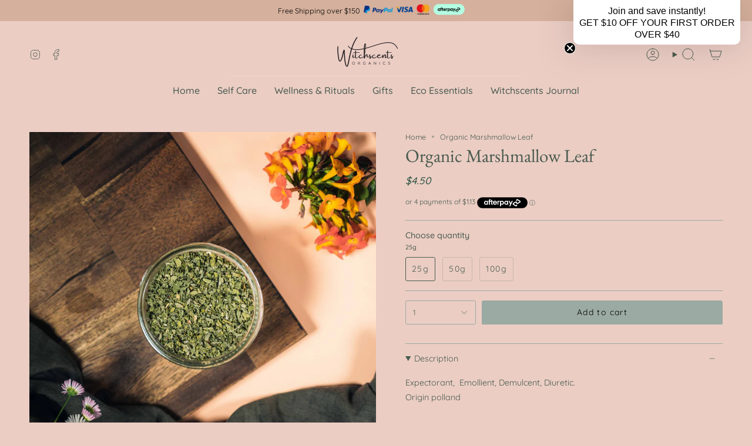

--- FILE ---
content_type: text/html; charset=utf-8
request_url: https://www.witchscentsorganics.com/products/organic-marshmallow-leaf?section_id=api-product-grid-item
body_size: 2064
content:
<div id="shopify-section-api-product-grid-item" class="shopify-section">

<div data-api-content>
<div class="grid-item product-item  product-item--centered product-item--outer-text product-item--has-quickbuy "
  id="product-item--api-product-grid-item-7164237447322"
  style="--swatch-size: var(--swatch-size-filters);"
  data-grid-item
>
  <div class="product-item__image double__image" data-product-image>
    <a class="product-link" href="/products/organic-marshmallow-leaf" aria-label="Organic Marshmallow Leaf" data-product-link="/products/organic-marshmallow-leaf"><div class="product-item__bg" data-product-image-default><figure class="image-wrapper image-wrapper--cover lazy-image lazy-image--backfill is-loading" style="--aspect-ratio: 1;" data-aos="img-in"
  data-aos-delay="||itemAnimationDelay||"
  data-aos-duration="800"
  data-aos-anchor="||itemAnimationAnchor||"
  data-aos-easing="ease-out-quart"><img src="//www.witchscentsorganics.com/cdn/shop/files/P7380574.jpg?crop=center&amp;height=3456&amp;v=1760319022&amp;width=3456" alt="" width="3456" height="3456" loading="eager" srcset="//www.witchscentsorganics.com/cdn/shop/files/P7380574.jpg?v=1760319022&amp;width=136 136w, //www.witchscentsorganics.com/cdn/shop/files/P7380574.jpg?v=1760319022&amp;width=160 160w, //www.witchscentsorganics.com/cdn/shop/files/P7380574.jpg?v=1760319022&amp;width=180 180w, //www.witchscentsorganics.com/cdn/shop/files/P7380574.jpg?v=1760319022&amp;width=220 220w, //www.witchscentsorganics.com/cdn/shop/files/P7380574.jpg?v=1760319022&amp;width=254 254w, //www.witchscentsorganics.com/cdn/shop/files/P7380574.jpg?v=1760319022&amp;width=284 284w, //www.witchscentsorganics.com/cdn/shop/files/P7380574.jpg?v=1760319022&amp;width=292 292w, //www.witchscentsorganics.com/cdn/shop/files/P7380574.jpg?v=1760319022&amp;width=320 320w, //www.witchscentsorganics.com/cdn/shop/files/P7380574.jpg?v=1760319022&amp;width=480 480w, //www.witchscentsorganics.com/cdn/shop/files/P7380574.jpg?v=1760319022&amp;width=528 528w, //www.witchscentsorganics.com/cdn/shop/files/P7380574.jpg?v=1760319022&amp;width=640 640w, //www.witchscentsorganics.com/cdn/shop/files/P7380574.jpg?v=1760319022&amp;width=720 720w, //www.witchscentsorganics.com/cdn/shop/files/P7380574.jpg?v=1760319022&amp;width=960 960w, //www.witchscentsorganics.com/cdn/shop/files/P7380574.jpg?v=1760319022&amp;width=1080 1080w, //www.witchscentsorganics.com/cdn/shop/files/P7380574.jpg?v=1760319022&amp;width=1296 1296w, //www.witchscentsorganics.com/cdn/shop/files/P7380574.jpg?v=1760319022&amp;width=1512 1512w, //www.witchscentsorganics.com/cdn/shop/files/P7380574.jpg?v=1760319022&amp;width=1728 1728w, //www.witchscentsorganics.com/cdn/shop/files/P7380574.jpg?v=1760319022&amp;width=1950 1950w, //www.witchscentsorganics.com/cdn/shop/files/P7380574.jpg?v=1760319022&amp;width=3456 3456w" sizes="(min-width: 1400px) calc(100vw / 4 - 32px), (min-width: 750px) calc(100vw / 2 - 22px), (min-width: 480px) calc(100vw / 2 - 16px), calc(100vw / 1)" fetchpriority="high" class=" is-loading ">
</figure>

&nbsp;</div><deferred-image class="product-item__bg__under">
              <template><figure class="image-wrapper image-wrapper--cover lazy-image lazy-image--backfill is-loading" style="--aspect-ratio: 1;"><img src="//www.witchscentsorganics.com/cdn/shop/products/20211209_113810.jpg?crop=center&amp;height=1959&amp;v=1760319022&amp;width=1959" alt="" width="1959" height="1959" loading="lazy" srcset="//www.witchscentsorganics.com/cdn/shop/products/20211209_113810.jpg?v=1760319022&amp;width=136 136w, //www.witchscentsorganics.com/cdn/shop/products/20211209_113810.jpg?v=1760319022&amp;width=160 160w, //www.witchscentsorganics.com/cdn/shop/products/20211209_113810.jpg?v=1760319022&amp;width=180 180w, //www.witchscentsorganics.com/cdn/shop/products/20211209_113810.jpg?v=1760319022&amp;width=220 220w, //www.witchscentsorganics.com/cdn/shop/products/20211209_113810.jpg?v=1760319022&amp;width=254 254w, //www.witchscentsorganics.com/cdn/shop/products/20211209_113810.jpg?v=1760319022&amp;width=284 284w, //www.witchscentsorganics.com/cdn/shop/products/20211209_113810.jpg?v=1760319022&amp;width=292 292w, //www.witchscentsorganics.com/cdn/shop/products/20211209_113810.jpg?v=1760319022&amp;width=320 320w, //www.witchscentsorganics.com/cdn/shop/products/20211209_113810.jpg?v=1760319022&amp;width=480 480w, //www.witchscentsorganics.com/cdn/shop/products/20211209_113810.jpg?v=1760319022&amp;width=528 528w, //www.witchscentsorganics.com/cdn/shop/products/20211209_113810.jpg?v=1760319022&amp;width=640 640w, //www.witchscentsorganics.com/cdn/shop/products/20211209_113810.jpg?v=1760319022&amp;width=720 720w, //www.witchscentsorganics.com/cdn/shop/products/20211209_113810.jpg?v=1760319022&amp;width=960 960w, //www.witchscentsorganics.com/cdn/shop/products/20211209_113810.jpg?v=1760319022&amp;width=1080 1080w, //www.witchscentsorganics.com/cdn/shop/products/20211209_113810.jpg?v=1760319022&amp;width=1296 1296w, //www.witchscentsorganics.com/cdn/shop/products/20211209_113810.jpg?v=1760319022&amp;width=1512 1512w, //www.witchscentsorganics.com/cdn/shop/products/20211209_113810.jpg?v=1760319022&amp;width=1728 1728w, //www.witchscentsorganics.com/cdn/shop/products/20211209_113810.jpg?v=1760319022&amp;width=1950 1950w, //www.witchscentsorganics.com/cdn/shop/products/20211209_113810.jpg?v=1760319022&amp;width=1959 1959w" sizes="(min-width: 1400px) calc(100vw / 4 - 32px), (min-width: 750px) calc(100vw / 2 - 22px), (min-width: 480px) calc(100vw / 2 - 16px), calc(100vw / 1)" class=" fit-cover is-loading ">
</figure>
</template>
            </deferred-image></a>

    <quick-add-product>
      <div class="quick-add__holder" data-quick-add-holder="7164237447322"><button class="quick-add__button caps"
            type="button"
            aria-label="Quick add"
            data-quick-add-btn
            data-quick-add-modal-handle="organic-marshmallow-leaf"
          >
            <span class="btn__text">Quick add</span>
            <span class="btn__plus"></span>
            <span class="btn__added">&nbsp;</span>
            <span class="btn__loader">
              <svg height="18" width="18" class="svg-loader">
                <circle r="7" cx="9" cy="9" />
                <circle stroke-dasharray="87.96459430051421 87.96459430051421" r="7" cx="9" cy="9" />
              </svg>
            </span>
          </button>


<template data-quick-add-modal-template>
  <dialog class="product-quick-add" data-product-id="7164237447322" data-section-id="api-product-grid-item-7164237447322" inert data-quick-add-modal data-scroll-lock-required>
    <form method="dialog">
      <button class="visually-hidden no-js" aria-label="Close"></button>
    </form>

    <div class="product-quick-add__content" data-product-upsell-container data-scroll-lock-scrollable style="--swatch-size: var(--swatch-size-product)">
      <div class="product-quick-add__close-outer">
        <button class="product-quick-add__close drawer__close" aria-label="Close" data-quick-add-modal-close autofocus><svg aria-hidden="true" focusable="false" role="presentation" class="icon icon-cancel" viewBox="0 0 24 24"><path d="M6.758 17.243 12.001 12m5.243-5.243L12 12m0 0L6.758 6.757M12.001 12l5.243 5.243" stroke="currentColor" stroke-linecap="round" stroke-linejoin="round"/></svg></button>
      </div>

      <div class="product-quick-add__inner" data-product-upsell-ajax></div>

      <div class="loader loader--top"><div class="loader-indeterminate"></div></div>
    </div>
  </dialog>
</template></div>
    </quick-add-product>
  </div>

  <div class="product-information" data-product-information>
    <div class="product-item__info">
      <a class="product-link" href="/products/organic-marshmallow-leaf" data-product-link="/products/organic-marshmallow-leaf">
        <p class="product-item__title">Organic Marshmallow Leaf</p>

        <div class="product-item__price__holder"><div class="product-item__price" data-product-price>
            
<span class="price">
  
    <span class="new-price">
      
        <small>From</small>
      
$4.50
</span>
    
  
</span>

          </div>
        </div>
      </a></div>
  </div>
</div></div></div>

--- FILE ---
content_type: text/css
request_url: https://www.witchscentsorganics.com/cdn/shop/t/15/assets/font-settings.css?v=171648322586658907301754625240
body_size: 81
content:
@font-face{font-family:EB Garamond;font-weight:400;font-style:normal;font-display:swap;src:url(//www.witchscentsorganics.com/cdn/fonts/ebgaramond/ebgaramond_n4.f03b4ad40330b0ec2af5bb96f169ce0df8a12bc0.woff2?h1=d2l0Y2hzY2VudHNvcmdhbmljcy5jb20&h2=d2l0Y2hzY2VudHMuYWNjb3VudC5teXNob3BpZnkuY29t&hmac=9fbe29f28df4107cec132ffdf9842c38d382f39a2f82f3cf417e1205bfe13aa4) format("woff2"),url(//www.witchscentsorganics.com/cdn/fonts/ebgaramond/ebgaramond_n4.73939a8b7fe7c6b6b560b459d64db062f2ba1a29.woff?h1=d2l0Y2hzY2VudHNvcmdhbmljcy5jb20&h2=d2l0Y2hzY2VudHMuYWNjb3VudC5teXNob3BpZnkuY29t&hmac=047a27844944ec0bfd49882d4a7d4e44892c5d5d4a1fbcd633299fb3de873bfc) format("woff")}@font-face{font-family:Quicksand;font-weight:400;font-style:normal;font-display:swap;src:url(//www.witchscentsorganics.com/cdn/fonts/quicksand/quicksand_n4.bf8322a9d1da765aa396ad7b6eeb81930a6214de.woff2?h1=d2l0Y2hzY2VudHNvcmdhbmljcy5jb20&h2=d2l0Y2hzY2VudHMuYWNjb3VudC5teXNob3BpZnkuY29t&hmac=7196bb7962392d401c4e41ec90652b6ae147683d0c03a89b8a26694ed3ac3069) format("woff2"),url(//www.witchscentsorganics.com/cdn/fonts/quicksand/quicksand_n4.fa4cbd232d3483059e72b11f7239959a64c98426.woff?h1=d2l0Y2hzY2VudHNvcmdhbmljcy5jb20&h2=d2l0Y2hzY2VudHMuYWNjb3VudC5teXNob3BpZnkuY29t&hmac=984fd9d577533b929912bb7fea579f71d56df857617a83858634530afbfc6db2) format("woff")}@font-face{font-family:Quicksand;font-weight:400;font-style:normal;font-display:swap;src:url(//www.witchscentsorganics.com/cdn/fonts/quicksand/quicksand_n4.bf8322a9d1da765aa396ad7b6eeb81930a6214de.woff2?h1=d2l0Y2hzY2VudHNvcmdhbmljcy5jb20&h2=d2l0Y2hzY2VudHMuYWNjb3VudC5teXNob3BpZnkuY29t&hmac=7196bb7962392d401c4e41ec90652b6ae147683d0c03a89b8a26694ed3ac3069) format("woff2"),url(//www.witchscentsorganics.com/cdn/fonts/quicksand/quicksand_n4.fa4cbd232d3483059e72b11f7239959a64c98426.woff?h1=d2l0Y2hzY2VudHNvcmdhbmljcy5jb20&h2=d2l0Y2hzY2VudHMuYWNjb3VudC5teXNob3BpZnkuY29t&hmac=984fd9d577533b929912bb7fea579f71d56df857617a83858634530afbfc6db2) format("woff")}@font-face{font-family:EB Garamond;font-weight:500;font-style:normal;font-display:swap;src:url(//www.witchscentsorganics.com/cdn/fonts/ebgaramond/ebgaramond_n5.3e25a5488beb55ca397c46b6a35ec00e32bd7588.woff2?h1=d2l0Y2hzY2VudHNvcmdhbmljcy5jb20&h2=d2l0Y2hzY2VudHMuYWNjb3VudC5teXNob3BpZnkuY29t&hmac=8e57f5ebd40cbe14b7eaa3b6f0f2737df1dbb1bae526e3cdebdfbf786e680c58) format("woff2"),url(//www.witchscentsorganics.com/cdn/fonts/ebgaramond/ebgaramond_n5.abced48e0ce998fe3fda80b5d5329505f19714c6.woff?h1=d2l0Y2hzY2VudHNvcmdhbmljcy5jb20&h2=d2l0Y2hzY2VudHMuYWNjb3VudC5teXNob3BpZnkuY29t&hmac=2d3f1548444bb5d59c32f4e56b70887e2cfb88c26f140e3e4201cd32d1a9ef65) format("woff")}@font-face{font-family:Quicksand;font-weight:500;font-style:normal;font-display:swap;src:url(//www.witchscentsorganics.com/cdn/fonts/quicksand/quicksand_n5.8f86b119923a62b5ca76bc9a6fb25da7a7498802.woff2?h1=d2l0Y2hzY2VudHNvcmdhbmljcy5jb20&h2=d2l0Y2hzY2VudHMuYWNjb3VudC5teXNob3BpZnkuY29t&hmac=e5a2c17c8a48eb76a1ca61f2f134839a47c749af5e4817e176271bfbcc9fb1bb) format("woff2"),url(//www.witchscentsorganics.com/cdn/fonts/quicksand/quicksand_n5.c31882e058f76d723a7b6b725ac3ca095b5a2a70.woff?h1=d2l0Y2hzY2VudHNvcmdhbmljcy5jb20&h2=d2l0Y2hzY2VudHMuYWNjb3VudC5teXNob3BpZnkuY29t&hmac=22a0a9bb63b9912ebad31bdb610fe1fda1963bcf80d45087b2b92e0ed960db3a) format("woff")}
/*# sourceMappingURL=/cdn/shop/t/15/assets/font-settings.css.map?v=171648322586658907301754625240 */


--- FILE ---
content_type: text/javascript; charset=utf-8
request_url: https://www.witchscentsorganics.com/products/organic-marshmallow-leaf.js
body_size: 385
content:
{"id":7164237447322,"title":"Organic Marshmallow Leaf","handle":"organic-marshmallow-leaf","description":"\u003cp\u003eExpectorant,  Emollient, Demulcent, Diuretic.\u003c\/p\u003e\n\u003cp\u003eOrigin polland\u003c\/p\u003e\n\u003cp\u003e \u003c\/p\u003e","published_at":"2021-12-09T11:39:42+10:00","created_at":"2021-12-09T11:37:44+10:00","vendor":"WitchScents Organics","type":"","tags":["Botanicals","Tea"],"price":450,"price_min":450,"price_max":1600,"available":true,"price_varies":true,"compare_at_price":null,"compare_at_price_min":0,"compare_at_price_max":0,"compare_at_price_varies":false,"variants":[{"id":41372804317338,"title":"25g","option1":"25g","option2":null,"option3":null,"sku":null,"requires_shipping":true,"taxable":false,"featured_image":null,"available":true,"name":"Organic Marshmallow Leaf - 25g","public_title":"25g","options":["25g"],"price":450,"weight":60,"compare_at_price":null,"inventory_quantity":-24,"inventory_management":null,"inventory_policy":"deny","barcode":null,"requires_selling_plan":false,"selling_plan_allocations":[]},{"id":41372804350106,"title":"50g","option1":"50g","option2":null,"option3":null,"sku":null,"requires_shipping":true,"taxable":false,"featured_image":null,"available":true,"name":"Organic Marshmallow Leaf - 50g","public_title":"50g","options":["50g"],"price":850,"weight":60,"compare_at_price":null,"inventory_quantity":-17,"inventory_management":null,"inventory_policy":"deny","barcode":null,"requires_selling_plan":false,"selling_plan_allocations":[]},{"id":41372804382874,"title":"100g","option1":"100g","option2":null,"option3":null,"sku":null,"requires_shipping":true,"taxable":false,"featured_image":null,"available":true,"name":"Organic Marshmallow Leaf - 100g","public_title":"100g","options":["100g"],"price":1600,"weight":60,"compare_at_price":null,"inventory_quantity":-5,"inventory_management":null,"inventory_policy":"deny","barcode":null,"requires_selling_plan":false,"selling_plan_allocations":[]}],"images":["\/\/cdn.shopify.com\/s\/files\/1\/0853\/1552\/files\/P7380574.jpg?v=1760319022","\/\/cdn.shopify.com\/s\/files\/1\/0853\/1552\/products\/20211209_113810.jpg?v=1760319022"],"featured_image":"\/\/cdn.shopify.com\/s\/files\/1\/0853\/1552\/files\/P7380574.jpg?v=1760319022","options":[{"name":"Choose quantity","position":1,"values":["25g","50g","100g"]}],"url":"\/products\/organic-marshmallow-leaf","media":[{"alt":null,"id":35560154595482,"position":1,"preview_image":{"aspect_ratio":1.0,"height":3456,"width":3456,"src":"https:\/\/cdn.shopify.com\/s\/files\/1\/0853\/1552\/files\/P7380574.jpg?v=1760319022"},"aspect_ratio":1.0,"height":3456,"media_type":"image","src":"https:\/\/cdn.shopify.com\/s\/files\/1\/0853\/1552\/files\/P7380574.jpg?v=1760319022","width":3456},{"alt":null,"id":24947357647002,"position":2,"preview_image":{"aspect_ratio":0.999,"height":1961,"width":1959,"src":"https:\/\/cdn.shopify.com\/s\/files\/1\/0853\/1552\/products\/20211209_113810.jpg?v=1760319022"},"aspect_ratio":0.999,"height":1961,"media_type":"image","src":"https:\/\/cdn.shopify.com\/s\/files\/1\/0853\/1552\/products\/20211209_113810.jpg?v=1760319022","width":1959}],"requires_selling_plan":false,"selling_plan_groups":[]}

--- FILE ---
content_type: image/svg+xml
request_url: https://www.witchscentsorganics.com/cdn/shop/files/Witchscents3.svg?v=1748488334&width=400
body_size: 7521
content:
<svg version="1.2" preserveAspectRatio="xMidYMid meet" height="60" viewBox="0 0 300 44.999999" zoomAndPan="magnify" width="400" xmlns:xlink="http://www.w3.org/1999/xlink" xmlns="http://www.w3.org/2000/svg"><defs><clipPath id="e8ce8a1b2c"><path d="M 120 9 L 173 9 L 173 18 L 120 18 Z M 120 9"></path></clipPath><clipPath id="67ab60001d"><path d="M 120.058594 9.46875 L 171.695312 6.011719 L 172.394531 16.488281 L 120.761719 19.945312 Z M 120.058594 9.46875"></path></clipPath><clipPath id="b43828f2a9"><path d="M 120.769531 20.058594 L 172.402344 16.605469 L 171.703125 6.128906 L 120.066406 9.582031 Z M 120.769531 20.058594"></path></clipPath><clipPath id="c54324c12d"><path d="M 120.769531 20.058594 L 172.402344 16.605469 L 171.703125 6.128906 L 120.066406 9.582031 Z M 120.769531 20.058594"></path></clipPath></defs><g id="25739c2e8c"><rect style="fill:#ffffff;fill-opacity:1;stroke:none;" height="44.999999" y="0" width="300" x="0"></rect><rect style="fill:#ebcdc4;fill-opacity:1;stroke:none;" height="44.999999" y="0" width="300" x="0"></rect><g style="fill:#231f20;fill-opacity:1;"><g transform="translate(109.540896, 26.934439)"><path d="M 20.921875 -22.578125 C 21.078125 -22.347656 20.941406 -21.898438 20.515625 -21.234375 C 18.316406 -17.867188 16.644531 -14.242188 15.5 -10.359375 C 15.007812 -8.742188 14.570312 -7.113281 14.1875 -5.46875 C 13.800781 -3.832031 13.445312 -2.191406 13.125 -0.546875 C 12.75 1.265625 12.378906 3.078125 12.015625 4.890625 C 11.859375 5.628906 11.648438 6.351562 11.390625 7.0625 C 11.316406 7.25 11.234375 7.4375 11.140625 7.625 C 11.117188 7.664062 11.097656 7.707031 11.078125 7.75 C 10.992188 7.914062 10.875 8.039062 10.71875 8.125 C 10.570312 8.207031 10.410156 8.25 10.234375 8.25 L 10.203125 8.25 C 9.835938 8.238281 9.546875 8.097656 9.328125 7.828125 C 9.085938 7.503906 8.890625 7.15625 8.734375 6.78125 C 8.429688 6 8.203125 5.195312 8.046875 4.375 C 7.773438 3.019531 7.578125 1.660156 7.453125 0.296875 C 7.242188 -1.816406 7.085938 -3.941406 6.984375 -6.078125 C 6.984375 -6.117188 6.972656 -6.175781 6.953125 -6.25 C 6.941406 -6.289062 6.9375 -6.332031 6.9375 -6.375 C 6.863281 -6.28125 6.8125 -6.1875 6.78125 -6.09375 C 6.75 -6.007812 6.726562 -5.921875 6.71875 -5.828125 C 6.707031 -5.796875 6.695312 -5.765625 6.6875 -5.734375 C 6.488281 -4.835938 6.273438 -3.945312 6.046875 -3.0625 C 5.828125 -2.175781 5.582031 -1.300781 5.3125 -0.4375 C 5.101562 0.226562 4.84375 0.875 4.53125 1.5 C 4.375 1.8125 4.1875 2.109375 3.96875 2.390625 C 3.789062 2.597656 3.5625 2.734375 3.28125 2.796875 C 3.007812 2.867188 2.738281 2.847656 2.46875 2.734375 C 2.195312 2.617188 1.984375 2.390625 1.828125 2.046875 C 1.648438 1.597656 1.503906 1.140625 1.390625 0.671875 C 1.191406 -0.203125 1.035156 -1.085938 0.921875 -1.984375 C 0.628906 -4.035156 0.425781 -6.109375 0.3125 -8.203125 C 0.25 -9.546875 0.28125 -10.882812 0.40625 -12.21875 C 0.414062 -12.40625 0.445312 -12.59375 0.5 -12.78125 C 0.570312 -12.96875 0.71875 -13.054688 0.9375 -13.046875 C 1.175781 -13.046875 1.296875 -12.929688 1.296875 -12.703125 C 1.285156 -12.148438 1.265625 -11.609375 1.234375 -11.078125 C 1.191406 -10.222656 1.1875 -9.367188 1.21875 -8.515625 C 1.25 -7.671875 1.300781 -6.820312 1.375 -5.96875 C 1.46875 -4.957031 1.578125 -3.953125 1.703125 -2.953125 C 1.773438 -2.285156 1.863281 -1.625 1.96875 -0.96875 C 2.082031 -0.320312 2.222656 0.320312 2.390625 0.96875 C 2.484375 1.289062 2.597656 1.601562 2.734375 1.90625 C 2.816406 2.09375 2.894531 2.1875 2.96875 2.1875 C 3.050781 2.195312 3.148438 2.117188 3.265625 1.953125 C 3.367188 1.796875 3.46875 1.640625 3.5625 1.484375 C 3.738281 1.179688 3.882812 0.875 4 0.5625 C 4.125 0.25 4.238281 -0.0703125 4.34375 -0.40625 C 4.625 -1.269531 4.875 -2.144531 5.09375 -3.03125 C 5.320312 -3.925781 5.539062 -4.828125 5.75 -5.734375 C 5.78125 -5.878906 5.8125 -6.019531 5.84375 -6.15625 C 6 -6.789062 6.164062 -7.425781 6.34375 -8.0625 C 6.375 -8.195312 6.410156 -8.332031 6.453125 -8.46875 C 6.515625 -8.664062 6.585938 -8.863281 6.671875 -9.0625 C 6.773438 -9.257812 6.941406 -9.363281 7.171875 -9.375 C 7.367188 -9.382812 7.515625 -9.351562 7.609375 -9.28125 C 7.710938 -9.207031 7.78125 -9.070312 7.8125 -8.875 C 7.851562 -8.539062 7.875 -8.207031 7.875 -7.875 C 7.914062 -6.195312 8 -4.519531 8.125 -2.84375 C 8.144531 -2.6875 8.160156 -2.523438 8.171875 -2.359375 C 8.234375 -1.515625 8.300781 -0.671875 8.375 0.171875 C 8.457031 1.023438 8.566406 1.875 8.703125 2.71875 C 8.785156 3.3125 8.890625 3.90625 9.015625 4.5 C 9.148438 5.09375 9.316406 5.675781 9.515625 6.25 C 9.515625 6.257812 9.519531 6.269531 9.53125 6.28125 C 9.59375 6.488281 9.664062 6.691406 9.75 6.890625 C 9.84375 7.085938 9.960938 7.273438 10.109375 7.453125 C 10.191406 7.429688 10.25 7.394531 10.28125 7.34375 C 10.3125 7.300781 10.335938 7.253906 10.359375 7.203125 C 10.367188 7.179688 10.378906 7.160156 10.390625 7.140625 C 10.660156 6.421875 10.875 5.679688 11.03125 4.921875 C 11.269531 3.742188 11.507812 2.5625 11.75 1.375 C 12 0.175781 12.242188 -1.023438 12.484375 -2.234375 C 12.828125 -3.941406 13.210938 -5.640625 13.640625 -7.328125 C 14.078125 -9.023438 14.570312 -10.695312 15.125 -12.34375 C 16.351562 -15.957031 18.054688 -19.3125 20.234375 -22.40625 C 20.535156 -22.757812 20.765625 -22.816406 20.921875 -22.578125 Z M 20.921875 -22.578125" style="stroke:none"></path></g></g><g style="fill:#231f20;fill-opacity:1;"><g transform="translate(125.332414, 26.934439)"><path d="M 2.875 -2.25 C 2.757812 -2.007812 2.5625 -1.742188 2.28125 -1.453125 C 2.007812 -1.171875 1.695312 -0.988281 1.34375 -0.90625 C 1 -0.832031 0.671875 -0.957031 0.359375 -1.28125 C 0.234375 -1.414062 0.140625 -1.570312 0.078125 -1.75 C 0.0234375 -1.9375 0.00390625 -2.117188 0.015625 -2.296875 C 0.015625 -2.347656 0.015625 -2.410156 0.015625 -2.484375 C 0.015625 -2.671875 0.0234375 -2.890625 0.046875 -3.140625 C 0.0664062 -3.390625 0.101562 -3.613281 0.15625 -3.8125 C 0.21875 -4.007812 0.304688 -4.128906 0.421875 -4.171875 C 0.773438 -4.253906 0.96875 -4.132812 1 -3.8125 C 1 -3.695312 0.992188 -3.585938 0.984375 -3.484375 C 0.972656 -3.429688 0.96875 -3.378906 0.96875 -3.328125 C 0.96875 -3.171875 0.960938 -3.015625 0.953125 -2.859375 C 0.953125 -2.734375 0.945312 -2.613281 0.9375 -2.5 C 0.925781 -1.957031 1.046875 -1.632812 1.296875 -1.53125 C 1.546875 -1.4375 1.828125 -1.546875 2.140625 -1.859375 C 2.460938 -2.179688 2.671875 -2.445312 2.765625 -2.65625 C 2.867188 -2.863281 2.941406 -2.90625 2.984375 -2.78125 C 3.023438 -2.664062 2.988281 -2.488281 2.875 -2.25 Z M 0.921875 -5.3125 C 0.878906 -5.269531 0.820312 -5.242188 0.75 -5.234375 C 0.6875 -5.222656 0.628906 -5.226562 0.578125 -5.25 C 0.535156 -5.28125 0.507812 -5.320312 0.5 -5.375 C 0.488281 -5.4375 0.484375 -5.503906 0.484375 -5.578125 C 0.484375 -5.585938 0.484375 -5.601562 0.484375 -5.625 C 0.492188 -5.6875 0.507812 -5.75 0.53125 -5.8125 C 0.613281 -5.988281 0.769531 -6.070312 1 -6.0625 C 1.082031 -6.050781 1.144531 -6.015625 1.1875 -5.953125 C 1.238281 -5.898438 1.25 -5.835938 1.21875 -5.765625 C 1.164062 -5.585938 1.066406 -5.4375 0.921875 -5.3125 Z M 0.921875 -5.3125" style="stroke:none"></path></g></g><g style="fill:#231f20;fill-opacity:1;"><g transform="translate(128.052033, 26.934439)"><path d="M 4.078125 -2.671875 C 4.273438 -2.867188 4.359375 -2.914062 4.328125 -2.8125 C 4.304688 -2.71875 4.195312 -2.539062 4 -2.28125 C 3.800781 -2.019531 3.554688 -1.738281 3.265625 -1.4375 C 2.972656 -1.144531 2.664062 -0.890625 2.34375 -0.671875 C 2.019531 -0.453125 1.710938 -0.332031 1.421875 -0.3125 C 1.054688 -0.3125 0.765625 -0.414062 0.546875 -0.625 C 0.335938 -0.84375 0.1875 -1.125 0.09375 -1.46875 C 0 -1.820312 -0.0390625 -2.203125 -0.03125 -2.609375 C -0.0078125 -3.066406 0.00390625 -3.519531 0.015625 -3.96875 C 0.0234375 -4.195312 0.0351562 -4.421875 0.046875 -4.640625 C 0.0664062 -5.003906 0.078125 -5.367188 0.078125 -5.734375 C 0.0859375 -5.847656 0.0703125 -5.941406 0.03125 -6.015625 C -0.0078125 -6.097656 -0.0859375 -6.144531 -0.203125 -6.15625 C -0.335938 -6.164062 -0.503906 -6.171875 -0.703125 -6.171875 C -0.867188 -6.171875 -1.015625 -6.171875 -1.140625 -6.171875 C -1.304688 -6.191406 -1.414062 -6.234375 -1.46875 -6.296875 C -1.53125 -6.367188 -1.488281 -6.441406 -1.34375 -6.515625 C -1.238281 -6.554688 -1.113281 -6.578125 -0.96875 -6.578125 C -0.820312 -6.585938 -0.675781 -6.585938 -0.53125 -6.578125 C -0.445312 -6.578125 -0.375 -6.578125 -0.3125 -6.578125 C -0.09375 -6.578125 0.0390625 -6.609375 0.09375 -6.671875 C 0.144531 -6.742188 0.175781 -6.878906 0.1875 -7.078125 C 0.195312 -7.296875 0.207031 -7.515625 0.21875 -7.734375 C 0.226562 -7.847656 0.238281 -7.960938 0.25 -8.078125 C 0.25 -8.242188 0.289062 -8.394531 0.375 -8.53125 C 0.46875 -8.664062 0.59375 -8.71875 0.75 -8.6875 C 0.875 -8.65625 0.941406 -8.570312 0.953125 -8.4375 C 0.960938 -8.226562 0.96875 -8.015625 0.96875 -7.796875 C 0.976562 -7.671875 0.976562 -7.546875 0.96875 -7.421875 C 0.96875 -7.296875 0.972656 -7.160156 0.984375 -7.015625 C 0.972656 -6.828125 0.992188 -6.707031 1.046875 -6.65625 C 1.097656 -6.601562 1.226562 -6.578125 1.4375 -6.578125 C 1.769531 -6.578125 2.097656 -6.578125 2.421875 -6.578125 C 2.566406 -6.578125 3.003906 -6.585938 3.734375 -6.609375 C 4.472656 -6.628906 4.867188 -6.570312 4.921875 -6.4375 C 4.984375 -6.300781 4.519531 -6.222656 3.53125 -6.203125 C 2.9375 -6.160156 2.476562 -6.140625 2.15625 -6.140625 C 1.9375 -6.148438 1.738281 -6.15625 1.5625 -6.15625 C 1.269531 -6.15625 1.085938 -6.101562 1.015625 -6 C 0.953125 -5.90625 0.925781 -5.703125 0.9375 -5.390625 C 0.925781 -5.128906 0.914062 -4.8125 0.90625 -4.4375 C 0.851562 -3.675781 0.828125 -2.894531 0.828125 -2.09375 C 0.847656 -1.550781 0.945312 -1.195312 1.125 -1.03125 C 1.300781 -0.863281 1.53125 -0.832031 1.8125 -0.9375 C 2.09375 -1.039062 2.398438 -1.222656 2.734375 -1.484375 C 3.066406 -1.742188 3.394531 -2.023438 3.71875 -2.328125 C 3.789062 -2.421875 3.878906 -2.503906 3.984375 -2.578125 C 4.015625 -2.609375 4.046875 -2.640625 4.078125 -2.671875 Z M 4.078125 -2.671875" style="stroke:none"></path></g></g><g style="fill:#231f20;fill-opacity:1;"><g transform="translate(132.045609, 26.934439)"><path d="M 5.140625 -2.703125 C 5.296875 -2.796875 5.398438 -2.820312 5.453125 -2.78125 C 5.503906 -2.75 5.472656 -2.65625 5.359375 -2.5 C 5.023438 -2.09375 4.609375 -1.71875 4.109375 -1.375 C 3.617188 -1.03125 3.128906 -0.78125 2.640625 -0.625 C 2.328125 -0.507812 1.992188 -0.453125 1.640625 -0.453125 C 1.390625 -0.453125 1.132812 -0.492188 0.875 -0.578125 C 0.320312 -0.753906 0.0078125 -1.128906 -0.0625 -1.703125 C -0.101562 -2.023438 -0.0820312 -2.34375 0 -2.65625 C 0.09375 -2.976562 0.25 -3.257812 0.46875 -3.5 C 0.6875 -3.75 0.953125 -3.941406 1.265625 -4.078125 C 1.566406 -4.191406 1.878906 -4.234375 2.203125 -4.203125 C 2.523438 -4.179688 2.785156 -4.082031 2.984375 -3.90625 C 3.023438 -3.863281 3.046875 -3.816406 3.046875 -3.765625 C 3.046875 -3.722656 3.035156 -3.679688 3.015625 -3.640625 C 2.960938 -3.484375 2.890625 -3.410156 2.796875 -3.421875 C 2.710938 -3.429688 2.609375 -3.46875 2.484375 -3.53125 C 2.398438 -3.582031 2.300781 -3.628906 2.1875 -3.671875 C 2.082031 -3.710938 1.976562 -3.71875 1.875 -3.6875 C 1.550781 -3.644531 1.285156 -3.472656 1.078125 -3.171875 C 0.898438 -2.929688 0.78125 -2.660156 0.71875 -2.359375 C 0.65625 -2.054688 0.679688 -1.789062 0.796875 -1.5625 C 0.921875 -1.3125 1.128906 -1.171875 1.421875 -1.140625 C 1.722656 -1.109375 2.054688 -1.140625 2.421875 -1.234375 C 2.796875 -1.335938 3.171875 -1.476562 3.546875 -1.65625 C 3.921875 -1.84375 4.253906 -2.03125 4.546875 -2.21875 C 4.835938 -2.40625 5.035156 -2.566406 5.140625 -2.703125 Z M 5.140625 -2.703125" style="stroke:none"></path></g></g><g style="fill:#231f20;fill-opacity:1;"><g transform="translate(137.141434, 26.934439)"><path d="M 5.4375 -2.6875 C 5.75 -3.039062 5.910156 -3.175781 5.921875 -3.09375 C 5.941406 -3.007812 5.875 -2.816406 5.71875 -2.515625 C 5.570312 -2.222656 5.34375 -1.972656 5.03125 -1.765625 C 4.789062 -1.617188 4.585938 -1.519531 4.421875 -1.46875 C 4.253906 -1.414062 4.101562 -1.390625 3.96875 -1.390625 C 3.695312 -1.367188 3.488281 -1.441406 3.34375 -1.609375 C 3.207031 -1.785156 3.109375 -2.003906 3.046875 -2.265625 C 2.992188 -2.535156 2.953125 -2.816406 2.921875 -3.109375 C 2.898438 -3.285156 2.878906 -3.445312 2.859375 -3.59375 C 2.828125 -3.820312 2.757812 -3.945312 2.65625 -3.96875 C 2.5625 -4 2.410156 -3.851562 2.203125 -3.53125 C 1.992188 -3.1875 1.8125 -2.8125 1.65625 -2.40625 C 1.5 -2 1.359375 -1.597656 1.234375 -1.203125 C 1.222656 -1.191406 1.210938 -1.171875 1.203125 -1.140625 C 1.179688 -1.085938 1.160156 -1.03125 1.140625 -0.96875 C 1.097656 -0.8125 1.039062 -0.65625 0.96875 -0.5 C 0.914062 -0.363281 0.820312 -0.273438 0.6875 -0.234375 C 0.550781 -0.191406 0.410156 -0.203125 0.265625 -0.265625 C 0.171875 -0.304688 0.109375 -0.375 0.078125 -0.46875 C 0.0234375 -0.613281 0.00390625 -0.765625 0.015625 -0.921875 C 0.015625 -0.941406 0.015625 -0.953125 0.015625 -0.953125 C 0.0546875 -1.597656 0.0625 -2.671875 0.03125 -4.171875 C 0.0195312 -5.367188 0.015625 -6.65625 0.015625 -8.03125 C 0.015625 -9.40625 0.046875 -10.703125 0.109375 -11.921875 C 0.179688 -13.140625 0.304688 -14.113281 0.484375 -14.84375 C 0.554688 -15.113281 0.675781 -15.351562 0.84375 -15.5625 C 1.007812 -15.78125 1.195312 -15.898438 1.40625 -15.921875 C 1.613281 -15.941406 1.804688 -15.796875 1.984375 -15.484375 C 2.109375 -15.234375 2.1875 -14.960938 2.21875 -14.671875 C 2.300781 -13.804688 2.226562 -12.472656 2 -10.671875 C 1.769531 -8.878906 1.53125 -7.3125 1.28125 -5.96875 C 1.039062 -4.625 0.921875 -3.5 0.921875 -2.59375 C 0.992188 -2.726562 1.070312 -2.875 1.15625 -3.03125 C 1.269531 -3.257812 1.398438 -3.488281 1.546875 -3.71875 C 1.691406 -3.945312 1.859375 -4.140625 2.046875 -4.296875 C 2.242188 -4.453125 2.476562 -4.550781 2.75 -4.59375 C 2.945312 -4.625 3.140625 -4.609375 3.328125 -4.546875 C 3.523438 -4.492188 3.65625 -4.363281 3.71875 -4.15625 C 3.800781 -3.78125 3.832031 -3.382812 3.8125 -2.96875 C 3.8125 -2.519531 3.882812 -2.234375 4.03125 -2.109375 C 4.1875 -1.992188 4.378906 -1.972656 4.609375 -2.046875 C 4.847656 -2.128906 5.125 -2.34375 5.4375 -2.6875 Z M 1.296875 -14.15625 C 1.253906 -13.695312 1.207031 -12.925781 1.15625 -11.84375 C 1.101562 -10.757812 1.054688 -9.675781 1.015625 -8.59375 C 0.984375 -7.507812 0.96875 -6.601562 0.96875 -5.875 C 1.050781 -6.53125 1.15625 -7.378906 1.28125 -8.421875 C 1.40625 -9.460938 1.515625 -10.535156 1.609375 -11.640625 C 1.710938 -12.753906 1.765625 -13.585938 1.765625 -14.140625 C 1.765625 -14.429688 1.742188 -14.644531 1.703125 -14.78125 C 1.671875 -14.925781 1.613281 -14.976562 1.53125 -14.9375 C 1.457031 -14.894531 1.398438 -14.789062 1.359375 -14.625 C 1.316406 -14.457031 1.296875 -14.300781 1.296875 -14.15625 Z M 1.296875 -14.15625" style="stroke:none"></path></g></g><g style="fill:#231f20;fill-opacity:1;"><g transform="translate(142.763458, 26.934439)"><path d="M 3.359375 -3.03125 C 3.359375 -2.945312 3.179688 -2.796875 2.828125 -2.578125 C 2.472656 -2.359375 2.207031 -2.191406 2.03125 -2.078125 C 1.863281 -1.972656 1.78125 -1.910156 1.78125 -1.890625 C 1.8125 -1.816406 1.84375 -1.691406 1.875 -1.515625 C 1.914062 -1.335938 1.929688 -1.144531 1.921875 -0.9375 C 1.910156 -0.738281 1.84375 -0.5625 1.71875 -0.40625 C 1.601562 -0.25 1.40625 -0.148438 1.125 -0.109375 C 0.832031 -0.0859375 0.570312 -0.128906 0.34375 -0.234375 C 0.125 -0.347656 -0.0078125 -0.507812 -0.0625 -0.71875 C -0.125 -0.925781 -0.0546875 -1.171875 0.140625 -1.453125 C 0.273438 -1.609375 0.429688 -1.742188 0.609375 -1.859375 C 0.671875 -1.890625 0.734375 -1.929688 0.796875 -1.984375 C 0.585938 -2.222656 0.382812 -2.460938 0.1875 -2.703125 C -0.0078125 -2.953125 -0.132812 -3.175781 -0.1875 -3.375 C -0.25 -3.601562 -0.210938 -3.816406 -0.078125 -4.015625 C 0.0546875 -4.210938 0.289062 -4.328125 0.625 -4.359375 C 0.78125 -4.378906 0.929688 -4.375 1.078125 -4.34375 C 1.222656 -4.3125 1.351562 -4.238281 1.46875 -4.125 C 1.5 -4.101562 1.519531 -4.078125 1.53125 -4.046875 C 1.539062 -4.015625 1.535156 -3.972656 1.515625 -3.921875 C 1.472656 -3.847656 1.410156 -3.8125 1.328125 -3.8125 C 1.273438 -3.8125 1.21875 -3.820312 1.15625 -3.84375 C 1.101562 -3.863281 1.050781 -3.882812 1 -3.90625 C 0.96875 -3.925781 0.9375 -3.941406 0.90625 -3.953125 C 0.800781 -3.992188 0.71875 -3.988281 0.65625 -3.9375 C 0.601562 -3.882812 0.578125 -3.804688 0.578125 -3.703125 C 0.578125 -3.515625 0.648438 -3.3125 0.796875 -3.09375 C 0.953125 -2.882812 1.101562 -2.6875 1.25 -2.5 C 1.300781 -2.4375 1.347656 -2.378906 1.390625 -2.328125 C 1.429688 -2.285156 1.535156 -2.289062 1.703125 -2.34375 C 1.878906 -2.394531 2.195312 -2.539062 2.65625 -2.78125 C 3.125 -3.03125 3.359375 -3.113281 3.359375 -3.03125 Z M 0.890625 -0.53125 C 0.992188 -0.539062 1.0625 -0.597656 1.09375 -0.703125 C 1.125 -0.816406 1.132812 -0.941406 1.125 -1.078125 C 1.125 -1.210938 1.117188 -1.3125 1.109375 -1.375 C 1.097656 -1.414062 1.070312 -1.441406 1.03125 -1.453125 C 0.988281 -1.460938 0.953125 -1.460938 0.921875 -1.453125 C 0.804688 -1.347656 0.71875 -1.222656 0.65625 -1.078125 C 0.601562 -0.929688 0.609375 -0.800781 0.671875 -0.6875 C 0.691406 -0.644531 0.71875 -0.609375 0.75 -0.578125 C 0.789062 -0.554688 0.835938 -0.539062 0.890625 -0.53125 Z M 0.890625 -0.53125" style="stroke:none"></path></g></g><g style="fill:#231f20;fill-opacity:1;"><g transform="translate(145.748947, 26.934439)"><path d="M 5.140625 -2.703125 C 5.296875 -2.796875 5.398438 -2.820312 5.453125 -2.78125 C 5.503906 -2.75 5.472656 -2.65625 5.359375 -2.5 C 5.023438 -2.09375 4.609375 -1.71875 4.109375 -1.375 C 3.617188 -1.03125 3.128906 -0.78125 2.640625 -0.625 C 2.328125 -0.507812 1.992188 -0.453125 1.640625 -0.453125 C 1.390625 -0.453125 1.132812 -0.492188 0.875 -0.578125 C 0.320312 -0.753906 0.0078125 -1.128906 -0.0625 -1.703125 C -0.101562 -2.023438 -0.0820312 -2.34375 0 -2.65625 C 0.09375 -2.976562 0.25 -3.257812 0.46875 -3.5 C 0.6875 -3.75 0.953125 -3.941406 1.265625 -4.078125 C 1.566406 -4.191406 1.878906 -4.234375 2.203125 -4.203125 C 2.523438 -4.179688 2.785156 -4.082031 2.984375 -3.90625 C 3.023438 -3.863281 3.046875 -3.816406 3.046875 -3.765625 C 3.046875 -3.722656 3.035156 -3.679688 3.015625 -3.640625 C 2.960938 -3.484375 2.890625 -3.410156 2.796875 -3.421875 C 2.710938 -3.429688 2.609375 -3.46875 2.484375 -3.53125 C 2.398438 -3.582031 2.300781 -3.628906 2.1875 -3.671875 C 2.082031 -3.710938 1.976562 -3.71875 1.875 -3.6875 C 1.550781 -3.644531 1.285156 -3.472656 1.078125 -3.171875 C 0.898438 -2.929688 0.78125 -2.660156 0.71875 -2.359375 C 0.65625 -2.054688 0.679688 -1.789062 0.796875 -1.5625 C 0.921875 -1.3125 1.128906 -1.171875 1.421875 -1.140625 C 1.722656 -1.109375 2.054688 -1.140625 2.421875 -1.234375 C 2.796875 -1.335938 3.171875 -1.476562 3.546875 -1.65625 C 3.921875 -1.84375 4.253906 -2.03125 4.546875 -2.21875 C 4.835938 -2.40625 5.035156 -2.566406 5.140625 -2.703125 Z M 5.140625 -2.703125" style="stroke:none"></path></g></g><g style="fill:#231f20;fill-opacity:1;"><g transform="translate(150.844772, 26.934439)"><path d="M 5.34375 -2.671875 C 5.425781 -2.722656 5.503906 -2.757812 5.578125 -2.78125 C 5.660156 -2.8125 5.710938 -2.8125 5.734375 -2.78125 C 5.765625 -2.75 5.734375 -2.679688 5.640625 -2.578125 C 5.359375 -2.265625 5.023438 -1.972656 4.640625 -1.703125 C 4.253906 -1.441406 3.859375 -1.222656 3.453125 -1.046875 C 3.140625 -0.898438 2.804688 -0.785156 2.453125 -0.703125 C 2.097656 -0.617188 1.742188 -0.597656 1.390625 -0.640625 C 1.046875 -0.691406 0.734375 -0.847656 0.453125 -1.109375 C 0.0234375 -1.503906 -0.148438 -1.988281 -0.078125 -2.5625 C -0.015625 -3.019531 0.160156 -3.410156 0.453125 -3.734375 C 0.742188 -4.054688 1.113281 -4.273438 1.5625 -4.390625 C 1.9375 -4.472656 2.3125 -4.484375 2.6875 -4.421875 C 2.851562 -4.390625 3.007812 -4.332031 3.15625 -4.25 C 3.28125 -4.144531 3.347656 -4.023438 3.359375 -3.890625 C 3.378906 -3.753906 3.332031 -3.628906 3.21875 -3.515625 C 2.976562 -3.296875 2.703125 -3.171875 2.390625 -3.140625 C 2.046875 -3.078125 1.695312 -3.035156 1.34375 -3.015625 C 1.175781 -3.015625 1.054688 -2.976562 0.984375 -2.90625 C 0.910156 -2.84375 0.867188 -2.726562 0.859375 -2.5625 C 0.804688 -2.09375 0.957031 -1.710938 1.3125 -1.421875 C 1.53125 -1.253906 1.796875 -1.179688 2.109375 -1.203125 C 2.421875 -1.234375 2.75 -1.316406 3.09375 -1.453125 C 3.445312 -1.597656 3.789062 -1.765625 4.125 -1.953125 C 4.46875 -2.140625 4.773438 -2.320312 5.046875 -2.5 C 5.160156 -2.570312 5.257812 -2.628906 5.34375 -2.671875 Z M 1.484375 -3.671875 C 1.484375 -3.660156 1.476562 -3.65625 1.46875 -3.65625 C 1.457031 -3.644531 1.4375 -3.628906 1.40625 -3.609375 C 1.382812 -3.585938 1.363281 -3.566406 1.34375 -3.546875 C 1.320312 -3.523438 1.3125 -3.507812 1.3125 -3.5 C 1.320312 -3.476562 1.390625 -3.472656 1.515625 -3.484375 C 1.640625 -3.492188 1.773438 -3.515625 1.921875 -3.546875 C 2.078125 -3.578125 2.207031 -3.617188 2.3125 -3.671875 C 2.414062 -3.722656 2.445312 -3.785156 2.40625 -3.859375 C 2.382812 -3.890625 2.359375 -3.910156 2.328125 -3.921875 C 2.304688 -3.941406 2.28125 -3.953125 2.25 -3.953125 C 2.101562 -3.953125 1.96875 -3.921875 1.84375 -3.859375 C 1.71875 -3.804688 1.597656 -3.742188 1.484375 -3.671875 Z M 1.484375 -3.671875" style="stroke:none"></path></g></g><g style="fill:#231f20;fill-opacity:1;"><g transform="translate(156.206466, 26.934439)"><path d="M 4.578125 -2.125 C 4.867188 -2.582031 5.039062 -2.867188 5.09375 -2.984375 C 5.144531 -3.109375 5.1875 -3.101562 5.21875 -2.96875 C 5.25 -2.84375 5.15625 -2.546875 4.9375 -2.078125 C 4.726562 -1.609375 4.460938 -1.242188 4.140625 -0.984375 C 3.828125 -0.734375 3.53125 -0.640625 3.25 -0.703125 C 2.976562 -0.773438 2.78125 -0.96875 2.65625 -1.28125 C 2.539062 -1.601562 2.507812 -2.003906 2.5625 -2.484375 C 2.5625 -2.492188 2.566406 -2.515625 2.578125 -2.546875 C 2.578125 -2.628906 2.585938 -2.75 2.609375 -2.90625 C 2.628906 -3.0625 2.644531 -3.222656 2.65625 -3.390625 C 2.664062 -3.566406 2.660156 -3.707031 2.640625 -3.8125 C 2.617188 -3.925781 2.566406 -3.96875 2.484375 -3.9375 C 2.296875 -3.832031 2.109375 -3.625 1.921875 -3.3125 C 1.734375 -3 1.5625 -2.671875 1.40625 -2.328125 C 1.257812 -1.984375 1.15625 -1.707031 1.09375 -1.5 C 1.0625 -1.425781 1.035156 -1.351562 1.015625 -1.28125 C 0.984375 -1.1875 0.945312 -1.09375 0.90625 -1 C 0.800781 -0.71875 0.613281 -0.609375 0.34375 -0.671875 C 0.195312 -0.710938 0.109375 -0.804688 0.078125 -0.953125 C 0.078125 -1.066406 0.078125 -1.175781 0.078125 -1.28125 C 0.078125 -1.34375 0.0703125 -1.398438 0.0625 -1.453125 C 0.0390625 -2.273438 0.0195312 -3.101562 0 -3.9375 C 0.0078125 -4.03125 0.0507812 -4.09375 0.125 -4.125 C 0.207031 -4.164062 0.300781 -4.1875 0.40625 -4.1875 C 0.488281 -4.1875 0.566406 -4.164062 0.640625 -4.125 C 0.710938 -4.082031 0.753906 -3.988281 0.765625 -3.84375 C 0.773438 -3.800781 0.78125 -3.753906 0.78125 -3.703125 C 0.789062 -3.679688 0.796875 -3.660156 0.796875 -3.640625 C 0.804688 -3.523438 0.8125 -3.425781 0.8125 -3.34375 C 0.8125 -3.21875 0.816406 -3.128906 0.828125 -3.078125 C 0.847656 -3.035156 0.882812 -3.039062 0.9375 -3.09375 C 1 -3.144531 1.085938 -3.257812 1.203125 -3.4375 C 1.421875 -3.757812 1.679688 -4.035156 1.984375 -4.265625 C 2.273438 -4.472656 2.585938 -4.554688 2.921875 -4.515625 C 3.210938 -4.484375 3.410156 -4.332031 3.515625 -4.0625 C 3.554688 -3.914062 3.578125 -3.769531 3.578125 -3.625 C 3.578125 -3.488281 3.566406 -3.347656 3.546875 -3.203125 C 3.535156 -3.054688 3.523438 -2.90625 3.515625 -2.75 C 3.503906 -2.695312 3.492188 -2.648438 3.484375 -2.609375 C 3.441406 -2.078125 3.457031 -1.722656 3.53125 -1.546875 C 3.613281 -1.367188 3.738281 -1.304688 3.90625 -1.359375 C 4.070312 -1.421875 4.296875 -1.675781 4.578125 -2.125 Z M 4.578125 -2.125" style="stroke:none"></path></g></g><g style="fill:#231f20;fill-opacity:1;"><g transform="translate(161.080733, 26.934439)"><path d="M 4.078125 -2.671875 C 4.273438 -2.867188 4.359375 -2.914062 4.328125 -2.8125 C 4.304688 -2.71875 4.195312 -2.539062 4 -2.28125 C 3.800781 -2.019531 3.554688 -1.738281 3.265625 -1.4375 C 2.972656 -1.144531 2.664062 -0.890625 2.34375 -0.671875 C 2.019531 -0.453125 1.710938 -0.332031 1.421875 -0.3125 C 1.054688 -0.3125 0.765625 -0.414062 0.546875 -0.625 C 0.335938 -0.84375 0.1875 -1.125 0.09375 -1.46875 C 0 -1.820312 -0.0390625 -2.203125 -0.03125 -2.609375 C -0.0078125 -3.066406 0.00390625 -3.519531 0.015625 -3.96875 C 0.0234375 -4.195312 0.0351562 -4.421875 0.046875 -4.640625 C 0.0664062 -5.003906 0.078125 -5.367188 0.078125 -5.734375 C 0.0859375 -5.847656 0.0703125 -5.941406 0.03125 -6.015625 C -0.0078125 -6.097656 -0.0859375 -6.144531 -0.203125 -6.15625 C -0.335938 -6.164062 -0.503906 -6.171875 -0.703125 -6.171875 C -0.867188 -6.171875 -1.015625 -6.171875 -1.140625 -6.171875 C -1.304688 -6.191406 -1.414062 -6.234375 -1.46875 -6.296875 C -1.53125 -6.367188 -1.488281 -6.441406 -1.34375 -6.515625 C -1.238281 -6.554688 -1.113281 -6.578125 -0.96875 -6.578125 C -0.820312 -6.585938 -0.675781 -6.585938 -0.53125 -6.578125 C -0.445312 -6.578125 -0.375 -6.578125 -0.3125 -6.578125 C -0.09375 -6.578125 0.0390625 -6.609375 0.09375 -6.671875 C 0.144531 -6.742188 0.175781 -6.878906 0.1875 -7.078125 C 0.195312 -7.296875 0.207031 -7.515625 0.21875 -7.734375 C 0.226562 -7.847656 0.238281 -7.960938 0.25 -8.078125 C 0.25 -8.242188 0.289062 -8.394531 0.375 -8.53125 C 0.46875 -8.664062 0.59375 -8.71875 0.75 -8.6875 C 0.875 -8.65625 0.941406 -8.570312 0.953125 -8.4375 C 0.960938 -8.226562 0.96875 -8.015625 0.96875 -7.796875 C 0.976562 -7.671875 0.976562 -7.546875 0.96875 -7.421875 C 0.96875 -7.296875 0.972656 -7.160156 0.984375 -7.015625 C 0.972656 -6.828125 0.992188 -6.707031 1.046875 -6.65625 C 1.097656 -6.601562 1.226562 -6.578125 1.4375 -6.578125 C 1.769531 -6.578125 2.097656 -6.578125 2.421875 -6.578125 C 2.566406 -6.578125 3.003906 -6.585938 3.734375 -6.609375 C 4.472656 -6.628906 4.867188 -6.570312 4.921875 -6.4375 C 4.984375 -6.300781 4.519531 -6.222656 3.53125 -6.203125 C 2.9375 -6.160156 2.476562 -6.140625 2.15625 -6.140625 C 1.9375 -6.148438 1.738281 -6.15625 1.5625 -6.15625 C 1.269531 -6.15625 1.085938 -6.101562 1.015625 -6 C 0.953125 -5.90625 0.925781 -5.703125 0.9375 -5.390625 C 0.925781 -5.128906 0.914062 -4.8125 0.90625 -4.4375 C 0.851562 -3.675781 0.828125 -2.894531 0.828125 -2.09375 C 0.847656 -1.550781 0.945312 -1.195312 1.125 -1.03125 C 1.300781 -0.863281 1.53125 -0.832031 1.8125 -0.9375 C 2.09375 -1.039062 2.398438 -1.222656 2.734375 -1.484375 C 3.066406 -1.742188 3.394531 -2.023438 3.71875 -2.328125 C 3.789062 -2.421875 3.878906 -2.503906 3.984375 -2.578125 C 4.015625 -2.609375 4.046875 -2.640625 4.078125 -2.671875 Z M 4.078125 -2.671875" style="stroke:none"></path></g></g><g style="fill:#231f20;fill-opacity:1;"><g transform="translate(165.074309, 26.934439)"><path d="M 3.359375 -3.03125 C 3.359375 -2.945312 3.179688 -2.796875 2.828125 -2.578125 C 2.472656 -2.359375 2.207031 -2.191406 2.03125 -2.078125 C 1.863281 -1.972656 1.78125 -1.910156 1.78125 -1.890625 C 1.8125 -1.816406 1.84375 -1.691406 1.875 -1.515625 C 1.914062 -1.335938 1.929688 -1.144531 1.921875 -0.9375 C 1.910156 -0.738281 1.84375 -0.5625 1.71875 -0.40625 C 1.601562 -0.25 1.40625 -0.148438 1.125 -0.109375 C 0.832031 -0.0859375 0.570312 -0.128906 0.34375 -0.234375 C 0.125 -0.347656 -0.0078125 -0.507812 -0.0625 -0.71875 C -0.125 -0.925781 -0.0546875 -1.171875 0.140625 -1.453125 C 0.273438 -1.609375 0.429688 -1.742188 0.609375 -1.859375 C 0.671875 -1.890625 0.734375 -1.929688 0.796875 -1.984375 C 0.585938 -2.222656 0.382812 -2.460938 0.1875 -2.703125 C -0.0078125 -2.953125 -0.132812 -3.175781 -0.1875 -3.375 C -0.25 -3.601562 -0.210938 -3.816406 -0.078125 -4.015625 C 0.0546875 -4.210938 0.289062 -4.328125 0.625 -4.359375 C 0.78125 -4.378906 0.929688 -4.375 1.078125 -4.34375 C 1.222656 -4.3125 1.351562 -4.238281 1.46875 -4.125 C 1.5 -4.101562 1.519531 -4.078125 1.53125 -4.046875 C 1.539062 -4.015625 1.535156 -3.972656 1.515625 -3.921875 C 1.472656 -3.847656 1.410156 -3.8125 1.328125 -3.8125 C 1.273438 -3.8125 1.21875 -3.820312 1.15625 -3.84375 C 1.101562 -3.863281 1.050781 -3.882812 1 -3.90625 C 0.96875 -3.925781 0.9375 -3.941406 0.90625 -3.953125 C 0.800781 -3.992188 0.71875 -3.988281 0.65625 -3.9375 C 0.601562 -3.882812 0.578125 -3.804688 0.578125 -3.703125 C 0.578125 -3.515625 0.648438 -3.3125 0.796875 -3.09375 C 0.953125 -2.882812 1.101562 -2.6875 1.25 -2.5 C 1.300781 -2.4375 1.347656 -2.378906 1.390625 -2.328125 C 1.429688 -2.285156 1.535156 -2.289062 1.703125 -2.34375 C 1.878906 -2.394531 2.195312 -2.539062 2.65625 -2.78125 C 3.125 -3.03125 3.359375 -3.113281 3.359375 -3.03125 Z M 0.890625 -0.53125 C 0.992188 -0.539062 1.0625 -0.597656 1.09375 -0.703125 C 1.125 -0.816406 1.132812 -0.941406 1.125 -1.078125 C 1.125 -1.210938 1.117188 -1.3125 1.109375 -1.375 C 1.097656 -1.414062 1.070312 -1.441406 1.03125 -1.453125 C 0.988281 -1.460938 0.953125 -1.460938 0.921875 -1.453125 C 0.804688 -1.347656 0.71875 -1.222656 0.65625 -1.078125 C 0.601562 -0.929688 0.609375 -0.800781 0.671875 -0.6875 C 0.691406 -0.644531 0.71875 -0.609375 0.75 -0.578125 C 0.789062 -0.554688 0.835938 -0.539062 0.890625 -0.53125 Z M 0.890625 -0.53125" style="stroke:none"></path></g></g><g style="fill:#231f20;fill-opacity:1;"><g transform="translate(168.064329, 26.934439)"><path d="" style="stroke:none"></path></g></g><g clip-path="url(#e8ce8a1b2c)" clip-rule="nonzero"><g clip-path="url(#67ab60001d)" clip-rule="nonzero"><g clip-path="url(#b43828f2a9)" clip-rule="nonzero"><g clip-path="url(#c54324c12d)" clip-rule="nonzero"><path d="M 121.125 13.601562 C 121 13.472656 120.792969 13.464844 120.660156 13.589844 C 120.523438 13.710938 120.519531 13.917969 120.644531 14.046875 C 121.417969 14.863281 122.101562 15.488281 122.832031 15.984375 L 122.851562 16 C 123.578125 16.492188 124.339844 16.855469 125.273438 17.152344 C 131.242188 19.042969 139.125 16.484375 146.808594 13.988281 C 157.492188 10.515625 167.789062 7.171875 171.542969 16.394531 C 171.609375 16.5625 171.800781 16.640625 171.972656 16.574219 C 172.140625 16.507812 172.222656 16.320312 172.15625 16.152344 C 168.171875 6.363281 157.589844 9.800781 146.605469 13.371094 C 139.019531 15.835938 131.238281 18.363281 125.472656 16.535156 C 124.605469 16.257812 123.894531 15.921875 123.226562 15.464844 L 123.207031 15.453125 C 122.523438 14.984375 121.871094 14.390625 121.125 13.605469 Z M 121.125 13.601562" style="stroke:none;fill-rule:evenodd;fill:#231f20;fill-opacity:1;"></path></g></g></g></g><g style="fill:#231f20;fill-opacity:1;"><g transform="translate(124.86288, 32.940521)"><path d="M 1.6875 0.046875 C 1.476562 0.046875 1.285156 0.0078125 1.109375 -0.0625 C 0.941406 -0.144531 0.789062 -0.25 0.65625 -0.375 C 0.53125 -0.507812 0.425781 -0.660156 0.34375 -0.828125 C 0.269531 -1.003906 0.234375 -1.195312 0.234375 -1.40625 C 0.234375 -1.601562 0.269531 -1.785156 0.34375 -1.953125 C 0.425781 -2.128906 0.53125 -2.28125 0.65625 -2.40625 C 0.789062 -2.539062 0.941406 -2.644531 1.109375 -2.71875 C 1.285156 -2.800781 1.476562 -2.84375 1.6875 -2.84375 C 1.882812 -2.84375 2.066406 -2.800781 2.234375 -2.71875 C 2.410156 -2.644531 2.5625 -2.539062 2.6875 -2.40625 C 2.820312 -2.28125 2.925781 -2.128906 3 -1.953125 C 3.082031 -1.785156 3.125 -1.601562 3.125 -1.40625 C 3.125 -1.195312 3.082031 -1.003906 3 -0.828125 C 2.925781 -0.660156 2.820312 -0.507812 2.6875 -0.375 C 2.5625 -0.25 2.410156 -0.144531 2.234375 -0.0625 C 2.066406 0.0078125 1.882812 0.046875 1.6875 0.046875 Z M 1.6875 -0.234375 C 1.84375 -0.234375 1.988281 -0.265625 2.125 -0.328125 C 2.269531 -0.390625 2.390625 -0.472656 2.484375 -0.578125 C 2.585938 -0.679688 2.664062 -0.800781 2.71875 -0.9375 C 2.78125 -1.082031 2.8125 -1.238281 2.8125 -1.40625 C 2.8125 -1.5625 2.78125 -1.710938 2.71875 -1.859375 C 2.664062 -2.003906 2.585938 -2.128906 2.484375 -2.234375 C 2.390625 -2.335938 2.269531 -2.414062 2.125 -2.46875 C 1.988281 -2.53125 1.84375 -2.5625 1.6875 -2.5625 C 1.519531 -2.5625 1.367188 -2.53125 1.234375 -2.46875 C 1.097656 -2.414062 0.976562 -2.335938 0.875 -2.234375 C 0.769531 -2.128906 0.6875 -2.003906 0.625 -1.859375 C 0.570312 -1.710938 0.546875 -1.5625 0.546875 -1.40625 C 0.546875 -1.238281 0.570312 -1.082031 0.625 -0.9375 C 0.6875 -0.800781 0.769531 -0.679688 0.875 -0.578125 C 0.976562 -0.472656 1.097656 -0.390625 1.234375 -0.328125 C 1.367188 -0.265625 1.519531 -0.234375 1.6875 -0.234375 Z M 1.6875 -0.234375" style="stroke:none"></path></g></g><g style="fill:#231f20;fill-opacity:1;"><g transform="translate(130.787635, 32.940521)"><path d="M 0.421875 -2.796875 L 1.546875 -2.796875 C 1.671875 -2.796875 1.785156 -2.773438 1.890625 -2.734375 C 1.992188 -2.691406 2.082031 -2.632812 2.15625 -2.5625 C 2.226562 -2.488281 2.285156 -2.398438 2.328125 -2.296875 C 2.378906 -2.191406 2.40625 -2.078125 2.40625 -1.953125 C 2.40625 -1.796875 2.375 -1.664062 2.3125 -1.5625 C 2.25 -1.457031 2.179688 -1.375 2.109375 -1.3125 C 2.023438 -1.25 1.925781 -1.195312 1.8125 -1.15625 L 2.484375 0 L 2.140625 0 L 1.515625 -1.125 L 0.71875 -1.125 L 0.71875 0 L 0.421875 0 Z M 1.546875 -1.40625 C 1.710938 -1.40625 1.84375 -1.453125 1.9375 -1.546875 C 2.039062 -1.648438 2.09375 -1.785156 2.09375 -1.953125 C 2.09375 -2.128906 2.039062 -2.265625 1.9375 -2.359375 C 1.84375 -2.460938 1.710938 -2.515625 1.546875 -2.515625 L 0.71875 -2.515625 L 0.71875 -1.40625 Z M 1.546875 -1.40625" style="stroke:none"></path></g></g><g style="fill:#231f20;fill-opacity:1;"><g transform="translate(136.051854, 32.940521)"><path d="M 1.6875 0.046875 C 1.476562 0.046875 1.285156 0.0078125 1.109375 -0.0625 C 0.941406 -0.144531 0.789062 -0.25 0.65625 -0.375 C 0.53125 -0.507812 0.425781 -0.660156 0.34375 -0.828125 C 0.269531 -1.003906 0.234375 -1.195312 0.234375 -1.40625 C 0.234375 -1.601562 0.269531 -1.785156 0.34375 -1.953125 C 0.425781 -2.128906 0.53125 -2.28125 0.65625 -2.40625 C 0.789062 -2.539062 0.941406 -2.644531 1.109375 -2.71875 C 1.285156 -2.800781 1.476562 -2.84375 1.6875 -2.84375 C 1.875 -2.84375 2.035156 -2.8125 2.171875 -2.75 C 2.316406 -2.6875 2.4375 -2.617188 2.53125 -2.546875 C 2.644531 -2.460938 2.738281 -2.367188 2.8125 -2.265625 L 2.625 -2.078125 C 2.5625 -2.171875 2.484375 -2.25 2.390625 -2.3125 C 2.304688 -2.375 2.207031 -2.429688 2.09375 -2.484375 C 1.976562 -2.535156 1.84375 -2.5625 1.6875 -2.5625 C 1.519531 -2.5625 1.367188 -2.53125 1.234375 -2.46875 C 1.097656 -2.414062 0.976562 -2.335938 0.875 -2.234375 C 0.769531 -2.128906 0.6875 -2.003906 0.625 -1.859375 C 0.570312 -1.710938 0.546875 -1.5625 0.546875 -1.40625 C 0.546875 -1.238281 0.570312 -1.082031 0.625 -0.9375 C 0.6875 -0.800781 0.769531 -0.679688 0.875 -0.578125 C 0.976562 -0.472656 1.097656 -0.390625 1.234375 -0.328125 C 1.367188 -0.265625 1.519531 -0.234375 1.6875 -0.234375 C 1.832031 -0.234375 1.957031 -0.253906 2.0625 -0.296875 C 2.175781 -0.335938 2.269531 -0.378906 2.34375 -0.421875 C 2.425781 -0.484375 2.5 -0.550781 2.5625 -0.625 L 2.5625 -1.15625 L 1.921875 -1.15625 L 1.921875 -1.4375 L 2.859375 -1.4375 L 2.859375 -0.546875 C 2.773438 -0.429688 2.675781 -0.332031 2.5625 -0.25 C 2.457031 -0.175781 2.332031 -0.109375 2.1875 -0.046875 C 2.039062 0.015625 1.875 0.046875 1.6875 0.046875 Z M 1.6875 0.046875" style="stroke:none"></path></g></g><g style="fill:#231f20;fill-opacity:1;"><g transform="translate(141.796463, 32.940521)"><path d="M 1.234375 -2.796875 L 1.515625 -2.796875 L 2.6875 0 L 2.359375 0 L 2.046875 -0.78125 L 0.71875 -0.78125 L 0.40625 0 L 0.078125 0 Z M 1.921875 -1.0625 L 1.375 -2.375 L 0.84375 -1.0625 Z M 1.921875 -1.0625" style="stroke:none"></path></g></g><g style="fill:#231f20;fill-opacity:1;"><g transform="translate(147.120732, 32.940521)"><path d="M 0.421875 -2.796875 L 0.6875 -2.796875 L 2.40625 -0.546875 L 2.40625 -2.796875 L 2.703125 -2.796875 L 2.703125 0 L 2.4375 0 L 0.71875 -2.265625 L 0.71875 0 L 0.421875 0 Z M 0.421875 -2.796875" style="stroke:none"></path></g></g><g style="fill:#231f20;fill-opacity:1;"><g transform="translate(152.80529, 32.940521)"><path d="M 0.421875 -2.796875 L 0.71875 -2.796875 L 0.71875 0 L 0.421875 0 Z M 0.421875 -2.796875" style="stroke:none"></path></g></g><g style="fill:#231f20;fill-opacity:1;"><g transform="translate(156.508254, 32.940521)"><path d="M 1.6875 0.046875 C 1.476562 0.046875 1.285156 0.0078125 1.109375 -0.0625 C 0.941406 -0.144531 0.789062 -0.25 0.65625 -0.375 C 0.53125 -0.507812 0.425781 -0.660156 0.34375 -0.828125 C 0.269531 -1.003906 0.234375 -1.195312 0.234375 -1.40625 C 0.234375 -1.601562 0.269531 -1.785156 0.34375 -1.953125 C 0.425781 -2.128906 0.53125 -2.28125 0.65625 -2.40625 C 0.789062 -2.539062 0.941406 -2.644531 1.109375 -2.71875 C 1.285156 -2.800781 1.476562 -2.84375 1.6875 -2.84375 C 1.875 -2.84375 2.035156 -2.8125 2.171875 -2.75 C 2.316406 -2.6875 2.4375 -2.617188 2.53125 -2.546875 C 2.644531 -2.460938 2.738281 -2.367188 2.8125 -2.265625 L 2.625 -2.078125 C 2.5625 -2.171875 2.484375 -2.25 2.390625 -2.3125 C 2.304688 -2.375 2.207031 -2.429688 2.09375 -2.484375 C 1.976562 -2.535156 1.84375 -2.5625 1.6875 -2.5625 C 1.519531 -2.5625 1.367188 -2.53125 1.234375 -2.46875 C 1.097656 -2.414062 0.976562 -2.335938 0.875 -2.234375 C 0.769531 -2.128906 0.6875 -2.003906 0.625 -1.859375 C 0.570312 -1.710938 0.546875 -1.5625 0.546875 -1.40625 C 0.546875 -1.238281 0.570312 -1.082031 0.625 -0.9375 C 0.6875 -0.800781 0.769531 -0.679688 0.875 -0.578125 C 0.976562 -0.472656 1.097656 -0.390625 1.234375 -0.328125 C 1.367188 -0.265625 1.519531 -0.234375 1.6875 -0.234375 C 1.84375 -0.234375 1.976562 -0.257812 2.09375 -0.3125 C 2.21875 -0.363281 2.320312 -0.421875 2.40625 -0.484375 C 2.5 -0.546875 2.578125 -0.625 2.640625 -0.71875 L 2.84375 -0.546875 C 2.757812 -0.429688 2.660156 -0.332031 2.546875 -0.25 C 2.441406 -0.175781 2.316406 -0.109375 2.171875 -0.046875 C 2.035156 0.015625 1.875 0.046875 1.6875 0.046875 Z M 1.6875 0.046875" style="stroke:none"></path></g></g><g style="fill:#231f20;fill-opacity:1;"><g transform="translate(162.072716, 32.940521)"><path d="M 1.125 0.046875 C 0.957031 0.046875 0.816406 0.0234375 0.703125 -0.015625 C 0.585938 -0.0664062 0.488281 -0.117188 0.40625 -0.171875 C 0.3125 -0.234375 0.238281 -0.300781 0.1875 -0.375 L 0.359375 -0.578125 C 0.410156 -0.515625 0.472656 -0.457031 0.546875 -0.40625 C 0.609375 -0.363281 0.6875 -0.320312 0.78125 -0.28125 C 0.875 -0.25 0.988281 -0.234375 1.125 -0.234375 C 1.332031 -0.234375 1.488281 -0.28125 1.59375 -0.375 C 1.707031 -0.476562 1.765625 -0.609375 1.765625 -0.765625 C 1.765625 -0.847656 1.738281 -0.914062 1.6875 -0.96875 C 1.644531 -1.03125 1.585938 -1.082031 1.515625 -1.125 C 1.453125 -1.164062 1.375 -1.195312 1.28125 -1.21875 C 1.1875 -1.25 1.09375 -1.28125 1 -1.3125 C 0.90625 -1.34375 0.8125 -1.375 0.71875 -1.40625 C 0.625 -1.445312 0.539062 -1.492188 0.46875 -1.546875 C 0.40625 -1.609375 0.347656 -1.679688 0.296875 -1.765625 C 0.253906 -1.847656 0.234375 -1.953125 0.234375 -2.078125 C 0.234375 -2.179688 0.253906 -2.28125 0.296875 -2.375 C 0.335938 -2.46875 0.394531 -2.546875 0.46875 -2.609375 C 0.550781 -2.679688 0.648438 -2.738281 0.765625 -2.78125 C 0.878906 -2.820312 1.003906 -2.84375 1.140625 -2.84375 C 1.273438 -2.84375 1.390625 -2.820312 1.484375 -2.78125 C 1.585938 -2.75 1.675781 -2.707031 1.75 -2.65625 C 1.832031 -2.601562 1.898438 -2.546875 1.953125 -2.484375 L 1.765625 -2.28125 C 1.722656 -2.332031 1.671875 -2.378906 1.609375 -2.421875 C 1.554688 -2.453125 1.488281 -2.484375 1.40625 -2.515625 C 1.332031 -2.546875 1.242188 -2.5625 1.140625 -2.5625 C 1.046875 -2.5625 0.957031 -2.546875 0.875 -2.515625 C 0.800781 -2.492188 0.738281 -2.457031 0.6875 -2.40625 C 0.644531 -2.363281 0.609375 -2.3125 0.578125 -2.25 C 0.554688 -2.195312 0.546875 -2.140625 0.546875 -2.078125 C 0.546875 -1.960938 0.582031 -1.867188 0.65625 -1.796875 C 0.726562 -1.734375 0.820312 -1.679688 0.9375 -1.640625 C 1.050781 -1.597656 1.171875 -1.554688 1.296875 -1.515625 C 1.429688 -1.484375 1.554688 -1.4375 1.671875 -1.375 C 1.785156 -1.320312 1.878906 -1.25 1.953125 -1.15625 C 2.023438 -1.0625 2.0625 -0.929688 2.0625 -0.765625 C 2.0625 -0.648438 2.039062 -0.539062 2 -0.4375 C 1.957031 -0.34375 1.894531 -0.257812 1.8125 -0.1875 C 1.738281 -0.113281 1.640625 -0.0546875 1.515625 -0.015625 C 1.398438 0.0234375 1.269531 0.046875 1.125 0.046875 Z M 1.125 0.046875" style="stroke:none"></path></g></g><g style="fill:#231f20;fill-opacity:1;"><g transform="translate(166.901661, 32.940521)"><path d="" style="stroke:none"></path></g></g></g></svg>